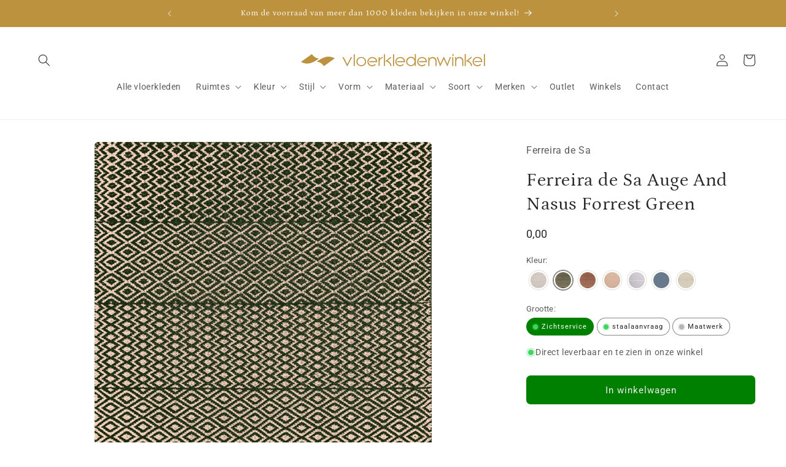

--- FILE ---
content_type: text/javascript; charset=utf-8
request_url: https://www.vloerkledenwinkel.nl/products/ferreira-de-sa-auge-and-nasus-forrest-green.js
body_size: 447
content:
{"id":8430356758877,"title":"Ferreira de Sa Auge And Nasus Forrest Green","handle":"ferreira-de-sa-auge-and-nasus-forrest-green","description":"\u003cp\u003eDe oude markten uit het middenoosten waar gehandeld werd. Dit was de inspiratie voor de Ferreira de Sa Auge And Nasus Serie. \u003c\/p\u003e\u003cp\u003eKalme kleuren met energie patronen, deze unieke configuratie zal zeker een nieuwe sfeer naar elke ruimte brengen.\u003c\/p\u003e","published_at":"2023-11-03T10:23:43+01:00","created_at":"2023-06-05T15:53:35+02:00","vendor":"Ferreira de Sa","type":"Maatwerk vloerkleden","tags":["ferreira-de-sa","under-500"],"price":0,"price_min":0,"price_max":83000,"available":true,"price_varies":true,"compare_at_price":0,"compare_at_price_min":0,"compare_at_price_max":0,"compare_at_price_varies":false,"variants":[{"id":48682658136413,"title":"Zichtservice","option1":"Zichtservice","option2":null,"option3":null,"sku":"8719758418891","requires_shipping":true,"taxable":true,"featured_image":null,"available":true,"name":"Ferreira de Sa Auge And Nasus Forrest Green - Zichtservice","public_title":"Zichtservice","options":["Zichtservice"],"price":0,"weight":0,"compare_at_price":0,"inventory_management":null,"barcode":"8719758418891","requires_selling_plan":false,"selling_plan_allocations":[]},{"id":56316336734557,"title":"staalaanvraag","option1":"staalaanvraag","option2":null,"option3":null,"sku":null,"requires_shipping":true,"taxable":true,"featured_image":null,"available":true,"name":"Ferreira de Sa Auge And Nasus Forrest Green - staalaanvraag","public_title":"staalaanvraag","options":["staalaanvraag"],"price":0,"weight":0,"compare_at_price":0,"inventory_management":null,"barcode":"7448773108173","requires_selling_plan":false,"selling_plan_allocations":[]},{"id":58441902162269,"title":"Maatwerk","option1":"Maatwerk","option2":null,"option3":null,"sku":null,"requires_shipping":true,"taxable":true,"featured_image":null,"available":true,"name":"Ferreira de Sa Auge And Nasus Forrest Green - Maatwerk","public_title":"Maatwerk","options":["Maatwerk"],"price":83000,"weight":0,"compare_at_price":0,"inventory_management":"shopify","barcode":"7448773111593","requires_selling_plan":false,"selling_plan_allocations":[]}],"images":["\/\/cdn.shopify.com\/s\/files\/1\/0278\/1301\/9785\/files\/Ferreira-de-Sa-Auge-And-Nasus-Forrest-Green-Vloerkledenwinkel-2029.png?v=1739559325"],"featured_image":"\/\/cdn.shopify.com\/s\/files\/1\/0278\/1301\/9785\/files\/Ferreira-de-Sa-Auge-And-Nasus-Forrest-Green-Vloerkledenwinkel-2029.png?v=1739559325","options":[{"name":"Size","position":1,"values":["Zichtservice","staalaanvraag","Maatwerk"]}],"url":"\/products\/ferreira-de-sa-auge-and-nasus-forrest-green","media":[{"alt":"Ferreira de Sa Auge And Nasus Forrest Green Vloerkledenwinkel","id":46324038795613,"position":1,"preview_image":{"aspect_ratio":0.999,"height":715,"width":714,"src":"https:\/\/cdn.shopify.com\/s\/files\/1\/0278\/1301\/9785\/files\/Ferreira-de-Sa-Auge-And-Nasus-Forrest-Green-Vloerkledenwinkel-2029.png?v=1739559325"},"aspect_ratio":0.999,"height":715,"media_type":"image","src":"https:\/\/cdn.shopify.com\/s\/files\/1\/0278\/1301\/9785\/files\/Ferreira-de-Sa-Auge-And-Nasus-Forrest-Green-Vloerkledenwinkel-2029.png?v=1739559325","width":714}],"requires_selling_plan":false,"selling_plan_groups":[]}